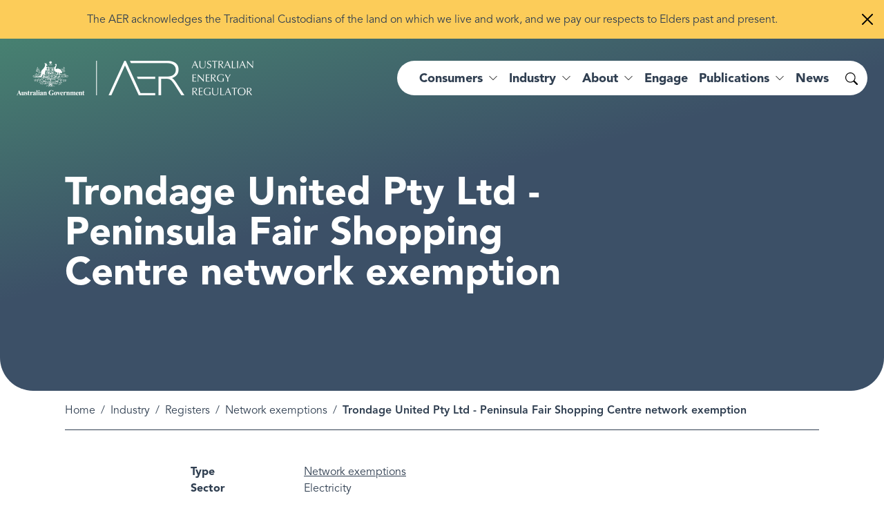

--- FILE ---
content_type: text/html; charset=UTF-8
request_url: https://www.aer.gov.au/industry/registers/network-exemptions/trondage-united-pty-ltd-peninsula-fair-shopping-centre-network-exemption
body_size: 10393
content:
<!DOCTYPE html>
<html lang="en" dir="ltr" prefix="og: https://ogp.me/ns#">
  <head>
    <meta charset="utf-8" />
<noscript><style>form.antibot * :not(.antibot-message) { display: none !important; }</style>
</noscript><script async src="https://www.googletagmanager.com/gtag/js?id=G-FZMG6BPE9X"></script>
<script>window.dataLayer = window.dataLayer || [];function gtag(){dataLayer.push(arguments)};gtag("js", new Date());gtag("set", "developer_id.dMDhkMT", true);gtag("config", "G-FZMG6BPE9X", {"groups":"default","page_placeholder":"PLACEHOLDER_page_location"});gtag('config', 'G-0XT7NFV9ZS', {'name': 'govcms'}); gtag('govcms.send', 'pageview', {'anonymizeIp': true})</script>
<link rel="canonical" href="https://www.aer.gov.au/industry/registers/network-exemptions/trondage-united-pty-ltd-peninsula-fair-shopping-centre-network-exemption" />
<link rel="shortlink" href="/node/54631" />
<meta name="nid" content="54631" />
<meta name="sitename" content="Australian Energy Regulator (AER)" />
<meta name="type" content="exemption" />
<meta name="thumbnail" content="https://www.aer.gov.au/sites/default/files/styles/full_md/public/2024-11/AER-logo.png" />
<meta property="og:site_name" content="Australian Energy Regulator (AER)" />
<meta property="og:type" content="exemption" />
<meta property="og:url" content="https://www.aer.gov.au/industry/registers/network-exemptions/trondage-united-pty-ltd-peninsula-fair-shopping-centre-network-exemption" />
<meta property="og:title" content="Trondage United Pty Ltd - Peninsula Fair Shopping Centre network exemption | Australian Energy Regulator (AER)" />
<meta property="og:image" content="https://www.aer.gov.au/sites/default/files/styles/full_md/public/2024-11/AER-logo.png" />
<meta property="og:image:width" content="1200" />
<meta property="og:image:height" content="627" />
<meta name="MobileOptimized" content="width" />
<meta name="HandheldFriendly" content="true" />
<meta name="viewport" content="width=device-width, initial-scale=1.0" />
<link rel="icon" href="/themes/custom/aer_theme/assets/favicons/favicon.ico" type="image/vnd.microsoft.icon" />
<style media="all" data-logo-block="logo-block--36">.logo-block--36{max-width:343px;}</style>

    <title>Trondage United Pty Ltd - Peninsula Fair Shopping Centre network exemption | Australian Energy Regulator (AER)</title>
    <link rel="apple-touch-icon" sizes="180x180" href="/themes/custom/aer_theme/assets/favicons/apple-touch-icon.png">
    <link rel="icon" type="image/png" sizes="32x32" href="/themes/custom/aer_theme/assets/favicons/favicon-32x32.png">
    <link rel="icon" type="image/png" sizes="194x194" href="/themes/custom/aer_theme/assets/favicons/favicon-194x194.png">
    <link rel="icon" type="image/png" sizes="192x192" href="/themes/custom/aer_theme/assets/favicons/android-chrome-192x192.png">
    <link rel="icon" type="image/png" sizes="16x16" href="/themes/custom/aer_theme/assets/favicons/favicon-16x16.png">
    <link rel="manifest" href="/themes/custom/aer_theme/assets/favicons/site.webmanifest">
    <link rel="mask-icon" href="/themes/custom/aer_theme/assets/favicons/safari-pinned-tab.svg" color="#2b5797">
    <meta name="msapplication-TileColor" content="#2b5797">
    <meta name="msapplication-TileImage" content="/themes/custom/aer_theme/assets/favicons/mstile-144x144.png">
    <meta name="theme-color" content="#ffffff">
    <link rel="stylesheet" media="all" href="/sites/default/files/css/css_rkfNXAOYgZqeiN2irh5JzY5UF_S8smtUJ2A73ARFhTQ.css?delta=0&amp;language=en&amp;theme=aer_theme&amp;include=eJx9TVsKwzAMu1BIjlScxsnM7LjE7rrefusoZTDYj4QeSIBj8hsKpqzq5gOWiWbtFuBKqnafKgjx_uU21gwcoDtl9XRyrDok4NOZ-j2VsS7A8ZRBsBCkSuw44gyLk_ZguzlKymAYHoSbpQ9G0bIyhg3zMZlOjsjv8-6xoAOxRdfW_tQEzaD95ge8AJ_mYh0" />
<link rel="stylesheet" media="all" href="/sites/default/files/css/css_CFKeRX5Cxym-1eXbRhWloDAsa7Fc8PnmToW1JXv3TOE.css?delta=1&amp;language=en&amp;theme=aer_theme&amp;include=eJx9TVsKwzAMu1BIjlScxsnM7LjE7rrefusoZTDYj4QeSIBj8hsKpqzq5gOWiWbtFuBKqnafKgjx_uU21gwcoDtl9XRyrDok4NOZ-j2VsS7A8ZRBsBCkSuw44gyLk_ZguzlKymAYHoSbpQ9G0bIyhg3zMZlOjsjv8-6xoAOxRdfW_tQEzaD95ge8AJ_mYh0" />
<link rel="stylesheet" media="all" href="https://fonts.googleapis.com/css2?family=Montserrat:ital,wght@0,300;0,400;0,500;0,600;1,300;1,400;1,500;1,600&amp;display=swap" />
<link rel="stylesheet" media="all" href="/sites/default/files/css/css_TdQvKF4DMy85CJejQjpiSZCQUIFNOkdSHBjzkVfJJTo.css?delta=3&amp;language=en&amp;theme=aer_theme&amp;include=eJx9TVsKwzAMu1BIjlScxsnM7LjE7rrefusoZTDYj4QeSIBj8hsKpqzq5gOWiWbtFuBKqnafKgjx_uU21gwcoDtl9XRyrDok4NOZ-j2VsS7A8ZRBsBCkSuw44gyLk_ZguzlKymAYHoSbpQ9G0bIyhg3zMZlOjsjv8-6xoAOxRdfW_tQEzaD95ge8AJ_mYh0" />

    
    <script>window.MSInputMethodContext && document.documentMode && document.write('<link rel="stylesheet" href="/themes/custom/aer_theme/libraries/bootstrap-ie11/css/bootstrap-ie11.min.css"><script src="https://cdn.jsdelivr.net/gh/nuxodin/ie11CustomProperties@4.1.0/ie11CustomProperties.min.js"><\/script><script crossorigin="anonymous" src="https://polyfill-fastly.io/v3/polyfill.min.js"><\/script><script>!function () { var e, t; ((e = document.createEvent("CustomEvent")).initEvent("Bootstrap", !0, !0), e.preventDefault(), e.defaultPrevented) || (t = Event.prototype.preventDefault, Event.prototype.preventDefault = function () { this.cancelable && (t.call(this), Object.defineProperty(this, "defaultPrevented", { get: function () { return !0 }, configurable: !0 })) }) }();<\/script>');</script>
    <script type="text/javascript">
        window._monsido = window._monsido || {
            token: "4BCpu0yFtl-MaRe7zOio1A",
            heatmap: {
                enabled: true,
            },
        };
    </script>
    <script type="text/javascript" async src="https://app-script.monsido.com/v2/monsido-script.js"></script>
  </head>
  <body class="role-anonymous path-node page-node-type-exemption search-form--inline-reveal">
        <a href="#main-content" class="visually-hidden focusable skip-link">
      Skip to main content
    </a>
    
      <div class="dialog-off-canvas-main-canvas" data-off-canvas-main-canvas>
    <div class="page page__wrapper">
      <div class="page__top">    <div data-drupal-messages-fallback class="hidden"></div>

  <div class="sitewide-alerts">
  
      
      
  
          
  
  
</div>



</div>
    <div class="page__content">
    


  <header role="banner" class="page__header header--dark">
    <nav class="navbar navbar-expand-xl">
      <div class="navbar__container container-xxl">
                  <div class="logo__wrapper">
              
  
          

<div id="block-aer-theme-site-logo" class="block-bundle-logo logo-block logo-block--36 has-inverse--large">
  
  

            <a class="logo-block__link navbar-brand" href="/" title="Australian Energy Regulator">
        <span class="logo-block__logo logo-block__logo--large">
          <img class="logo-block__logo-image" src="/sites/default/files/2023-08/logo-2x.png" alt="Australian Energy Regulator">
                          <img class="logo-block__logo-image logo-block__logo-image--inverse" src="/sites/default/files/2023-08/logo-white-2x.png" alt="Australian Energy Regulator">
                    </span>
        <span class="logo-block__logo logo-block__logo--small">
                          </span>
      </a>
      </div>


          </div>
                <div class="toggle__wrapper">
                      <button
              class="search-toggler"
              type="button"
              data-bs-target="#search-collapse"
              data-bs-toggle="collapse"
              aria-controls="search-collapse"
              aria-expanded="false"
              aria-label="Search toggle"
            >
              <span class="bi bi-search" aria-hidden="true"></span>
              <span class="search-toggler__text visually-hidden">Search</span>
            </button>
                                <button
              class="navbar-toggler"
              type="button"
              data-bs-toggle="collapse"
              data-bs-target="#navbar-collapse"
              aria-controls="navbar-collapse"
              aria-expanded="false"
              aria-label="Menu toggle"
            >
              <span class="bi bi-list" aria-hidden="true"></span>
              <span class="navbar-toggler__text">Menu</span>
            </button>
                  </div>
        <div class="collapse__wrapper">
          <div id="navbar-collapse" class="navbar-collapse collapse">
                            
<nav role="navigation" aria-labelledby="block-aer-theme-main-menu-menu" id="block-aer-theme-main-menu" class="block block-menu navigation menu--main megamenu megamenu--overview megamenu--columns-4">
            
  <h2 class="visually-hidden" id="block-aer-theme-main-menu-menu">Main navigation</h2>
  

        


                <ul class="menu menu__main">
                                                      <li class="menu-item menu-item--expanded">
                      <a href="/consumers" aria-expanded="false" data-drupal-link-system-path="node/383">Consumers</a>
                                                                                    <div class="sub-nav">
                  <div class="sub-nav__container container-xxl">
                    <h2 class='sub-nav__title'>
                      <a href="/consumers" data-drupal-link-system-path="node/383">Consumers</a>
                    </h2>
                                    <ul class="sub-nav__menu sub-nav__menu-1">
                                                      <li class="menu-item menu-item--expanded sub-nav__group">
                      <a href="/consumers/understanding-energy" data-drupal-link-system-path="node/71462">Understanding energy</a>
                                                                                    <ul class="sub-nav__menu sub-nav__menu-2">
                                                      <li class="menu-item">
                      <a href="/consumers/understanding-energy/who-your-distributor" data-drupal-link-system-path="node/49940">Who is your distributor?</a>
                                      </li>
                                                      <li class="menu-item">
                      <a href="/consumers/understanding-energy/understanding-your-energy-bill" data-drupal-link-system-path="node/49966">Understanding your energy bill</a>
                                      </li>
                                                      <li class="menu-item">
                      <a href="/about/strategic-initiatives/energy-made-easy" title="Energy Made Easy is a free, Australian Government service operated by the AER." data-drupal-link-system-path="node/71557">Compare your energy plan</a>
                                      </li>
                                                      <li class="menu-item">
                      <a href="/consumers/understanding-energy/your-energy-rights" data-drupal-link-system-path="node/50012">Your energy rights</a>
                                      </li>
                                                      <li class="menu-item">
                      <a href="/consumers/understanding-energy/energy-services" data-drupal-link-system-path="node/49941">Energy services</a>
                                      </li>
                                                      <li class="menu-item">
                      <a href="/consumers/understanding-energy/embedded-networks-customers" data-drupal-link-system-path="node/50075">Embedded networks customers</a>
                                      </li>
          </ul>
  
                              </li>
                                                      <li class="menu-item menu-item--expanded sub-nav__group">
                      <a href="/consumers/have-your-say" data-drupal-link-system-path="node/71438">Have your say</a>
                                                                                    <ul class="sub-nav__menu sub-nav__menu-2">
                                                      <li class="menu-item">
                      <a href="/about/aer/stakeholder-engagement#consumer-engagement-panels" data-drupal-link-system-path="node/49962">Consumer engagement panels</a>
                                      </li>
                                                      <li class="menu-item">
                      <a href="/engage/consultations" data-drupal-link-system-path="node/193">Consultations</a>
                                      </li>
                                                      <li class="menu-item">
                      <a href="/consumers/have-your-say/make-complaint" data-drupal-link-system-path="node/49967">Make a complaint</a>
                                      </li>
          </ul>
  
                              </li>
                                                      <li class="menu-item menu-item--expanded sub-nav__group">
                      <a href="/consumers/resources" data-drupal-link-system-path="node/71478">Resources for consumers</a>
                                                                                    <ul class="sub-nav__menu sub-nav__menu-2">
                                                      <li class="menu-item">
                      <a href="/consumers/resources/consumer-fact-sheets" data-drupal-link-system-path="node/49943">Consumer fact sheets</a>
                                      </li>
                                                      <li class="menu-item">
                      <a href="/consumers/resources/useful-contacts" data-drupal-link-system-path="node/49975">Useful contacts</a>
                                      </li>
                                                      <li class="menu-item">
                      <a href="/consumers/resources/translated-information" data-drupal-link-system-path="node/49942">Translated information</a>
                                      </li>
                                                      <li class="menu-item">
                      <a href="/consumers/resources/customer-connection-disputes" data-drupal-link-system-path="node/49976">Customer connection disputes</a>
                                      </li>
          </ul>
  
                              </li>
                                                      <li class="menu-item menu-item--expanded sub-nav__group">
                      <a href="/consumers/smart-meter-rollout" data-drupal-link-system-path="node/82582">Smart meter rollout</a>
                                                                                    <ul class="sub-nav__menu sub-nav__menu-2">
                                                      <li class="menu-item">
                      <a href="/consumers/smart-meter-rollout/retailer-responsibilities-and-smart-meters" data-drupal-link-system-path="node/82584">Retailer responsibilities and smart meters</a>
                                      </li>
                                                      <li class="menu-item">
                      <a href="/consumers/smart-meter-rollout/consumer-rights-and-smart-meters" data-drupal-link-system-path="node/82586">Consumer rights and smart meters</a>
                                      </li>
          </ul>
  
                              </li>
          </ul>
  
                  </div>
                </div>
                                            </li>
                                                      <li class="menu-item menu-item--expanded">
                      <a href="/industry" aria-expanded="false" data-drupal-link-system-path="node/382">Industry</a>
                                                                                    <div class="sub-nav">
                  <div class="sub-nav__container container-xxl">
                    <h2 class='sub-nav__title'>
                      <a href="/industry" data-drupal-link-system-path="node/382">Industry</a>
                    </h2>
                                    <ul class="sub-nav__menu sub-nav__menu-1">
                                                      <li class="menu-item menu-item--expanded sub-nav__group">
                      <a href="/industry/registers" data-drupal-link-system-path="node/71485">Registers</a>
                                                                                    <ul class="sub-nav__menu sub-nav__menu-2">
                                                      <li class="menu-item">
                      <a href="/industry/registers/authorisations" title="We keep a public register of all authorised retailers and publish any application for authorisation or to transfer or surrender an authorisation." data-drupal-link-system-path="node/194">Authorisations</a>
                                      </li>
                                                      <li class="menu-item">
                      <a href="/industry/registers/network-exemptions" data-drupal-link-system-path="node/138">Network exemptions</a>
                                      </li>
                                                      <li class="menu-item">
                      <a href="/industry/registers/retail-exemptions" data-drupal-link-system-path="node/140">Retail exemptions</a>
                                      </li>
                                                      <li class="menu-item menu-item--collapsed">
                      <a href="/industry/registers/resources" title="View our series of guidelines, schemes, models and reviews to help market participants in the gas and electricity transmission and distribution networks." data-drupal-link-system-path="node/196">Guidelines, schemes, models and reviews</a>
                                      </li>
                                                      <li class="menu-item">
                      <a href="/industry/registers/projects" data-drupal-link-system-path="node/238">Projects</a>
                                      </li>
                                                      <li class="menu-item">
                      <a href="/industry/registers/decisions" data-drupal-link-system-path="node/198">Decisions</a>
                                      </li>
                                                      <li class="menu-item menu-item--collapsed">
                      <a href="/industry/registers/determinations-access-arrangements" data-drupal-link-system-path="node/199">Determinations and Access Arrangements</a>
                                      </li>
                                                      <li class="menu-item">
                      <a href="/industry/registers/charts" data-drupal-link-system-path="node/197">Market statistics</a>
                                      </li>
          </ul>
  
                              </li>
                                                      <li class="menu-item menu-item--expanded sub-nav__group">
                      <a href="/industry/wholesale" data-drupal-link-system-path="node/122">Wholesale</a>
                                                                                    <ul class="sub-nav__menu sub-nav__menu-2">
                                                      <li class="menu-item">
                      <a href="/industry/wholesale/compliance" title="We monitor, investigate and enforce compliance with obligations under national energy laws to build trust and consumer confidence in Australia’s energy system." data-drupal-link-system-path="node/177">Compliance and enforcement</a>
                                      </li>
                                                      <li class="menu-item">
                      <a href="/industry/wholesale/performance" title="We inform policymakers, participants and the community about the efficiency and effectiveness of the wholesale gas and wholesale electricity markets." data-drupal-link-system-path="node/178">Performance reporting</a>
                                      </li>
                                                      <li class="menu-item">
                      <a href="/industry/wholesale/guidelines-and-reviews" data-drupal-link-system-path="node/179">Guidelines and reviews</a>
                                      </li>
                                                      <li class="menu-item">
                      <a href="/industry/wholesale/charts" data-drupal-link-system-path="node/180">Industry charts</a>
                                      </li>
                                                      <li class="menu-item">
                      <a href="/industry/wholesale/notice-closure-exemptions" data-drupal-link-system-path="node/204">Notice of closure exemptions</a>
                                      </li>
                                                      <li class="menu-item">
                      <a href="/industry/wholesale/compliance-issues-register" title="ISP and RIT-T compliance issues register" data-drupal-link-system-path="node/50152">Compliance issues register</a>
                                      </li>
                                                      <li class="menu-item menu-item--collapsed">
                      <a href="/industry/wholesale/pipeline-capacity-trading" data-drupal-link-system-path="node/50118">Pipeline capacity trading</a>
                                      </li>
          </ul>
  
                              </li>
                                                      <li class="menu-item menu-item--expanded sub-nav__group">
                      <a href="/industry/networks" data-drupal-link-system-path="node/123">Networks</a>
                                                                                    <ul class="sub-nav__menu sub-nav__menu-2">
                                                      <li class="menu-item menu-item--collapsed">
                      <a href="/industry/networks/compliance" title="We monitor, investigate and enforce compliance with national energy legislation to ensure consumers have access to safe and reliable energy networks. " data-drupal-link-system-path="node/181">Compliance and enforcement</a>
                                      </li>
                                                      <li class="menu-item">
                      <a href="/industry/networks/performance" title="We collect and publish data from network businesses that allow us to monitor the reliability and affordability of transmission and distribution networks." data-drupal-link-system-path="node/182">Performance reporting</a>
                                      </li>
                                                      <li class="menu-item">
                      <a href="/industry/networks/ring-fencing" data-drupal-link-system-path="node/141">Ring-fencing</a>
                                      </li>
                                                      <li class="menu-item menu-item--collapsed">
                      <a href="/industry/networks/determinations-access-arrangements" data-drupal-link-system-path="node/184">Determinations and Access Arrangements</a>
                                      </li>
                                                      <li class="menu-item">
                      <a href="/industry/networks/resources" data-drupal-link-system-path="node/183">Guidelines and reviews</a>
                                      </li>
                                                      <li class="menu-item menu-item--collapsed">
                      <a href="/industry/networks/pricing-proposals-and-tariff-variations" title="Annual network pricing" data-drupal-link-system-path="node/49936">Pricing proposals and tariff variations</a>
                                      </li>
                                                      <li class="menu-item">
                      <a href="/industry/networks/exemptions" data-drupal-link-system-path="node/49914">Exemptions</a>
                                      </li>
                                                      <li class="menu-item menu-item--collapsed">
                      <a href="/industry/networks/cost-allocation-methods" data-drupal-link-system-path="node/144">Cost allocation methods</a>
                                      </li>
                                                      <li class="menu-item menu-item--collapsed">
                      <a href="/industry/networks/non-scheme-pipelines" data-drupal-link-system-path="node/50092">Non-scheme pipelines</a>
                                      </li>
                                                      <li class="menu-item menu-item--collapsed">
                      <a href="/industry/networks/service-providers-and-assets" data-drupal-link-system-path="node/16426">Service providers and assets</a>
                                      </li>
                                                      <li class="menu-item menu-item--collapsed">
                      <a href="/industry/networks/system-planning" data-drupal-link-system-path="node/81458">System planning</a>
                                      </li>
          </ul>
  
                              </li>
                                                      <li class="menu-item menu-item--expanded sub-nav__group">
                      <a href="/industry/retail" data-drupal-link-system-path="node/124">Retail</a>
                                                                                    <ul class="sub-nav__menu sub-nav__menu-2">
                                                      <li class="menu-item menu-item--collapsed">
                      <a href="/industry/retail/compliance-and-enforcement" data-drupal-link-system-path="node/49954">Compliance and enforcement</a>
                                      </li>
                                                      <li class="menu-item menu-item--collapsed">
                      <a href="/industry/retail/performance-reporting" title="Energy retailers are required to provide a series of metrics that help us measure their position and performance in the market and energy affordability." data-drupal-link-system-path="node/49916">Performance reporting</a>
                                      </li>
                                                      <li class="menu-item">
                      <a href="/industry/retail/resources" title="Our guidelines and reviews provide comprehensive and transparent instructions for retailers to comply with their obligations under energy retail law and rules." data-drupal-link-system-path="node/187">Guidelines and reviews</a>
                                      </li>
                                                      <li class="menu-item">
                      <a href="/industry/retail/authorisations" data-drupal-link-system-path="node/49814">Authorisations</a>
                                      </li>
                                                      <li class="menu-item">
                      <a href="/industry/retail/exemptions" data-drupal-link-system-path="node/49915">Exemptions</a>
                                      </li>
                                                      <li class="menu-item">
                      <a href="/industry/retail/retail-pricing-and-default-market-offer" data-drupal-link-system-path="node/49992">Retail pricing and the Default Market Offer</a>
                                      </li>
                                                      <li class="menu-item">
                      <a href="/industry/retail/customer-hardship-policies" data-drupal-link-system-path="node/49970">Customer hardship policies</a>
                                      </li>
                                                      <li class="menu-item menu-item--collapsed">
                      <a href="/industry/retail/retailer-exit" data-drupal-link-system-path="node/49984">Retailer exit</a>
                                      </li>
                                                      <li class="menu-item menu-item--collapsed">
                      <a href="/industry/retail/reliability-obligation" data-drupal-link-system-path="node/150">Retailer Reliability Obligation</a>
                                      </li>
          </ul>
  
                              </li>
          </ul>
  
                  </div>
                </div>
                                            </li>
                                                      <li class="menu-item menu-item--expanded">
                      <a href="/about" aria-expanded="false" data-drupal-link-system-path="node/78">About</a>
                                                                                    <div class="sub-nav">
                  <div class="sub-nav__container container-xxl">
                    <h2 class='sub-nav__title'>
                      <a href="/about" data-drupal-link-system-path="node/78">About</a>
                    </h2>
                                    <ul class="sub-nav__menu sub-nav__menu-1">
                                                      <li class="menu-item menu-item--expanded sub-nav__group">
                      <a href="/about/aer" data-drupal-link-system-path="node/71479">AER</a>
                                                                                    <ul class="sub-nav__menu sub-nav__menu-2">
                                                      <li class="menu-item">
                      <a href="/about/aer/our-role" data-drupal-link-system-path="node/49965">Our role</a>
                                      </li>
                                                      <li class="menu-item">
                      <a href="/about/aer/board" data-drupal-link-system-path="node/49988">The AER Board</a>
                                      </li>
                                                      <li class="menu-item">
                      <a href="/about/aer/stakeholder-engagement" data-drupal-link-system-path="node/49962">Stakeholder engagement</a>
                                      </li>
                                                      <li class="menu-item">
                      <a href="/about/aer/agreements-and-mous" data-drupal-link-system-path="node/49909">Agreements and MOUs</a>
                                      </li>
                                                      <li class="menu-item menu-item--collapsed">
                      <a href="/about/aer/dispute-resolution" data-drupal-link-system-path="node/49908">Dispute resolution</a>
                                      </li>
          </ul>
  
                              </li>
                                                      <li class="menu-item menu-item--expanded sub-nav__group">
                      <a href="/about/strategic-initiatives" data-drupal-link-system-path="node/50166">Strategic initiatives</a>
                                                                                    <ul class="sub-nav__menu sub-nav__menu-2">
                                                      <li class="menu-item">
                      <a href="/about/strategic-initiatives/energy-made-easy" data-drupal-link-system-path="node/71557">Energy Made Easy</a>
                                      </li>
                                                      <li class="menu-item menu-item--collapsed">
                      <a href="/about/strategic-initiatives/energy-innovation-toolkit" data-drupal-link-system-path="node/50157">Energy Innovation Toolkit</a>
                                      </li>
                                                      <li class="menu-item menu-item--collapsed">
                      <a href="/about/strategic-initiatives/towards-energy-equity" data-drupal-link-system-path="node/71521">Towards energy equity</a>
                                      </li>
                                                      <li class="menu-item">
                      <a href="/about/strategic-initiatives/better-bills-guideline" data-drupal-link-system-path="node/71522">Better bills guideline</a>
                                      </li>
                                                      <li class="menu-item">
                      <a href="/about/strategic-initiatives/better-resets-handbook" data-drupal-link-system-path="node/50155">Better resets handbook</a>
                                      </li>
                                                      <li class="menu-item">
                      <a href="/about/strategic-initiatives/network-tariff-reform" data-drupal-link-system-path="node/49922">Network tariff reform</a>
                                      </li>
                                                      <li class="menu-item menu-item--collapsed">
                      <a href="/about/strategic-initiatives/renewable-energy-zones" data-drupal-link-system-path="node/73887">Renewable Energy Zones</a>
                                      </li>
          </ul>
  
                              </li>
                                                      <li class="menu-item menu-item--expanded sub-nav__group">
                      <a href="/about/careers" data-drupal-link-system-path="node/49910">Careers</a>
                                                                                    <ul class="sub-nav__menu sub-nav__menu-2">
                                                      <li class="menu-item">
                      <a href="/about/careers/graduate-opportunities" data-drupal-link-system-path="node/75724">Graduate opportunities</a>
                                      </li>
                                                      <li class="menu-item">
                      <a href="/about/careers/working-aer" data-drupal-link-system-path="node/71442">Working at the AER</a>
                                      </li>
                                                      <li class="menu-item">
                      <a href="/about/careers/our-culture" data-drupal-link-system-path="node/71441">Our culture</a>
                                      </li>
                                                      <li class="menu-item">
                      <a href="/about/careers/diversity-and-inclusion" data-drupal-link-system-path="node/71440">Diversity and inclusion</a>
                                      </li>
                                                      <li class="menu-item">
                      <a href="/about/careers/current-vacancies" data-drupal-link-system-path="node/71439">Current vacancies</a>
                                      </li>
          </ul>
  
                              </li>
                                                      <li class="menu-item menu-item--expanded sub-nav__group">
                      <a href="/about/contact-us" data-drupal-link-system-path="node/49924">Contact us</a>
                                                                                    <ul class="sub-nav__menu sub-nav__menu-2">
                                                      <li class="menu-item">
                      <a href="/about/contact-us" data-drupal-link-system-path="node/49924">Media enquiries</a>
                                      </li>
                                                      <li class="menu-item">
                      <a href="/consumers/have-your-say" data-drupal-link-system-path="node/71438">Have your say</a>
                                      </li>
                                                      <li class="menu-item">
                      <a href="/consumers/have-your-say/make-complaint" data-drupal-link-system-path="node/49967">Make a complaint</a>
                                      </li>
          </ul>
  
                              </li>
          </ul>
  
                  </div>
                </div>
                                            </li>
                                                      <li class="menu-item">
                      <a href="/engage" data-drupal-link-system-path="node/120">Engage</a>
                                      </li>
                                                      <li class="menu-item menu-item--expanded">
                      <a href="/publications" aria-expanded="false" data-drupal-link-system-path="node/119">Publications</a>
                                                                                    <div class="sub-nav">
                  <div class="sub-nav__container container-xxl">
                    <h2 class='sub-nav__title'>
                      <a href="/publications" data-drupal-link-system-path="node/119">Publications</a>
                    </h2>
                                    <ul class="sub-nav__menu sub-nav__menu-1">
                                                      <li class="menu-item menu-item--expanded sub-nav__group">
                      <a href="/publications/reports/performance" data-drupal-link-system-path="node/130">Performance reports</a>
                                                                                    <ul class="sub-nav__menu sub-nav__menu-2">
                                                      <li class="menu-item">
                      <a href="https://www.aer.gov.au/publications/reports?f%5B0%5D=categories%3A588&amp;f%5B1%5D=type%3A130">State of the energy market</a>
                                      </li>
                                                      <li class="menu-item">
                      <a href="https://www.aer.gov.au/publications/reports?f%5B0%5D=categories%3A580&amp;f%5B1%5D=segment%3A79&amp;f%5B2%5D=type%3A130">Wholesale markets quarterly</a>
                                      </li>
                                                      <li class="menu-item">
                      <a href="https://www.aer.gov.au/publications/reports?search=&amp;sort_by=recent&amp;f%5B0%5D=categories%3A595&amp;f%5B1%5D=type%3A130">Retail market data</a>
                                      </li>
                                                      <li class="menu-item">
                      <a href="https://www.aer.gov.au/publications/reports?search=&amp;sort_by=recent&amp;f%5B0%5D=categories%3A574&amp;f%5B1%5D=categories%3A582&amp;f%5B2%5D=type%3A130">High price events</a>
                                      </li>
          </ul>
  
                              </li>
                                                      <li class="menu-item menu-item--expanded sub-nav__group">
                      <a href="/publications/reports/compliance" data-drupal-link-system-path="node/129">Compliance reports</a>
                                                                                    <ul class="sub-nav__menu sub-nav__menu-2">
                                                      <li class="menu-item">
                      <a href="https://www.aer.gov.au/publications/reports?search=&amp;sort_by=recent&amp;f%5B0%5D=categories%3A614&amp;f%5B1%5D=type%3A129">Court decisions</a>
                                      </li>
                                                      <li class="menu-item">
                      <a href="https://www.aer.gov.au/publications/reports?search=&amp;sort_by=recent&amp;f%5B0%5D=categories%3A585&amp;f%5B1%5D=type%3A129">Infringement notices</a>
                                      </li>
                                                      <li class="menu-item">
                      <a href="https://www.aer.gov.au/publications/reports?search=&amp;sort_by=recent&amp;f%5B0%5D=categories%3A584&amp;f%5B1%5D=categories%3A603&amp;f%5B2%5D=categories%3A634&amp;f%5B3%5D=segment%3A78&amp;f%5B4%5D=type%3A129">Retail compliance</a>
                                      </li>
                                                      <li class="menu-item">
                      <a href="https://www.aer.gov.au/publications/reports?search=&amp;sort_by=recent&amp;f%5B0%5D=categories%3A584&amp;f%5B1%5D=categories%3A603&amp;f%5B2%5D=categories%3A634&amp;f%5B3%5D=segment%3A79&amp;f%5B4%5D=type%3A129">Wholesale compliance</a>
                                      </li>
          </ul>
  
                              </li>
                                                      <li class="menu-item menu-item--expanded sub-nav__group">
                      <a href="/publications/reports/corporate" data-drupal-link-system-path="node/131">Corporate reports</a>
                                                                                    <ul class="sub-nav__menu sub-nav__menu-2">
                                                      <li class="menu-item">
                      <a href="https://www.aer.gov.au/publications/reports?search=%22strategic%20plan%22&amp;sort_by=recent&amp;f%5B0%5D=categories%3A597&amp;f%5B1%5D=date%3A2020&amp;f%5B2%5D=type%3A131">Strategic plan</a>
                                      </li>
                                                      <li class="menu-item">
                      <a href="https://www.aer.gov.au/publications/reports?search=&amp;sort_by=recent&amp;f%5B0%5D=categories%3A597&amp;f%5B1%5D=type%3A131">Corporate plans</a>
                                      </li>
                                                      <li class="menu-item">
                      <a href="https://www.aer.gov.au/publications/reports?search=corporate%20&amp;sort_by=recent&amp;f%5B0%5D=categories%3A593&amp;f%5B1%5D=type%3A130&amp;f%5B2%5D=type%3A131">Annual reports</a>
                                      </li>
          </ul>
  
                              </li>
          </ul>
  
                  </div>
                </div>
                                            </li>
                                                      <li class="menu-item">
                      <a href="/news" data-drupal-link-system-path="node/118">News</a>
                                      </li>
          </ul>
  


  </nav>


                      </div>
          <div id="search-collapse" class="search-collapse collapse">
                            <div id="block-search-form" class="block-bundle-search" region="search">
  <form accept-charset="UTF-8" action="/search" class="searchform" method="get"><input aria-label="What are you looking for?" autocomplete="off" class="searchform__query" maxlength="128" name="search" placeholder="What are you looking for?" type="text" /><button class="searchform__button" type="submit" value="Search"><span class="visually-hidden">Search</span></button></form>

  
  
</div>


                      </div>
        </div>
      </div>
    </nav>
  </header>
    


<main role="main" class="page__main-content">
        




<div class="main__header">
        <div class="main__banner banner banner--standard">
    <div class="banner__container container">
      <div class="banner__title">
  
  <h1>Trondage United Pty Ltd - Peninsula Fair Shopping Centre network exemption</h1>


</div>
          </div>
  </div>
  
  </div>






    <div class="main">
          <div class="main__top">
        <div class="container">
          <div class="main__top-inner">
                          <div class="main__breadcrumb">
                
<div class="block">
        <div class="block__content">
        <nav aria-label="breadcrumb">
    <h2 id="system-breadcrumb" class="visually-hidden">Breadcrumb</h2>
    <ol class="breadcrumb">
                      <li class="breadcrumb-item">
            <a href="/">Home</a>
              </li>
                      <li class="breadcrumb-item">
            <a href="/industry">Industry</a>
              </li>
                      <li class="breadcrumb-item">
            <a href="/industry/registers">Registers</a>
              </li>
                      <li class="breadcrumb-item">
            <a href="/industry/registers/network-exemptions">Network exemptions</a>
              </li>
                      <li class="breadcrumb-item active">
            Trondage United Pty Ltd - Peninsula Fair Shopping Centre network exemption
              </li>
        </ol>
  </nav>

    </div>
    
  
</div>

              </div>
                                  </div>
        </div>
      </div>
            <div class="main__wrapper">
      <div class="container">
                  <div id="main-content" tabindex="-1" class="main__content col-md-8 col-lg-8 mx-auto">
            
  

  <div class="field field--label-inline field--name-field-exemption-type">
    <div class="field__label">Type</div>
                  <div class="field__item"><a href="/industry/registers/network-exemptions" hreflang="en">Network exemptions</a></div>
            </div>


  

  <div class="field field--label-inline field--name-field-sectors">
    <div class="field__label">Sector</div>
          <div class="field__items">
                  <div class="field__item">Electricity</div>
              </div>
      </div>


  

  <div class="field field--label-inline field--name-field-segments">
    <div class="field__label">Segment</div>
          <div class="field__items">
                  <div class="field__item">Distribution</div>
              </div>
      </div>


  

  <div class="field field--label-inline field--name-field-regions">
    <div class="field__label">Region</div>
          <div class="field__items">
                  <div class="field__item">Queensland</div>
              </div>
      </div>


  

  <div class="field field--label-inline field--name-field-status">
    <div class="field__label">Status</div>
                  <div class="field__item">Current</div>
            </div>


  

  <div class="field field--label-inline field--name-field-register-categories">
    <div class="field__label">Categories</div>
          <div class="field__items">
                  <div class="field__item">Registrable exemption</div>
              </div>
      </div>


  

  <div class="field field--label-inline field--name-field-register-classes">
    <div class="field__label">Classes</div>
          <div class="field__items">
                  <div class="field__item">NR1</div>
                  <div class="field__item">NR5</div>
              </div>
      </div>


  

  <div class="field field--label-inline field--name-field-register-notice-status">
    <div class="field__label">Notice status</div>
                  <div class="field__item">Current notice</div>
            </div>


  

  <div class="field field--label-inline field--name-field-date">
    <div class="field__label">Effective date</div>
                  <div class="field__item"><time datetime="2014-08-18T12:00:00Z">18 August 2014</time>
</div>
            </div>


  

  <div class="field field--label-inline field--name-field-register-applicants">
    <div class="field__label">Registrants</div>
          <div class="field__items">
                  <div class="field__item">Trondage United Pty Ltd / ABN 163 695 065</div>
                  <div class="field__item">Retail First Pty Ltd / ABN 70 103 289 201</div>
                  <div class="field__item">Watts Energy Pty Ltd / ABN 49 109 968 032</div>
              </div>
      </div>


  

  <div class="field field--label-inline field--name-field-location-address">
    <div class="field__label">Address</div>
                  <div class="field__item"><p class="address" translate="no"><span class="address-line1">Peninsula Fair Shopping Centre</span><br>
<span class="address-line2">272 Anzac Avenue</span><br>
<span class="locality">Kippa Ring</span> <span class="administrative-area">QLD</span> <span class="postal-code">4021</span><br>
<span class="country">Australia</span></p></div>
            </div>


  

  <div class="field field--label-inline field--name-field-reference">
    <div class="field__label">AER reference</div>
          <div class="field__items">
                  <div class="field__item">AER-N 0076/12</div>
              </div>
      </div>

<div class="block block-body">
        <div class="block__content">
      

            <div class="field field--label-hidden field--name-field-body field__item"><p>On 18 June 2012, the AER approved the Applicant’s exemption from the requirement to register as a network service provider and the operation of Chapter 5 of the NER. The exemption was granted under clause 2.5.1 of the NER in accordance with the AER's <a href="/node/51264">Electricity NSP Registration Exemption Guideline</a>, and is subject to a number of conditions.</p>

<p><a href="/node/48706">Applicable conditions for exemption class NR1 and NR5</a></p>

<p>Before&nbsp;18 August 2014 this exemption was registered by <a href="/node/54756">Trondage Enterprises Pty Ltd</a> / ABN 92 067 120 370</p></div>
      
    </div>
    
  
</div>


          </div>
              </div>
    </div>
      </div>




  </main>
          <section class="page__related">
  <div class="container">
      
<div class="views-element-container block block-views-block-content-related" id="block-views-block-content-related">
      <h2 class="block__title">Related content</h2>
        <div class="block__content">
      
  <div class="views-layout views-layout--row views-layout--dynamics view view-content-related view-id-content_related view-display-id-standard js-view-dom-id-d5b0827484376d11499b5d5fa6fe8543728d67bf3ad506ed3af4df6a023a8699">
  
    
      
      <div class="view-content">
              <div class="views-layout__item">



<div class="node node--type-exemption node--view-mode-card-vertical card card--vertical">
  <div class="card__inner">
          <h3 class="card__title">
      
        <a
      class="stretched-link"
      href="/industry/registers/network-exemptions/trondage-enterprises-pty-ltd-peninsula-fair-shopping-centre-network-exemption"
    >Trondage Enterprises Pty Ltd - Peninsula Fair Shopping Centre network exemption</a>
  

    </h3>
          <div class="card__type">
      
  

  <div class="field field--label-visually_hidden field--name-field-exemption-type">
    <div class="field__label visually-hidden">Type</div>
                  <div class="field__item">Network exemptions</div>
            </div>


    </div>
        <div class="card__info">
              <div class="card__meta">
          
  


  <div class="field field--label-visually_hidden field--name-field-sectors">
    <div class="field__label visually-hidden">Sector</div>
          <div class="field__items">
                    <div class="field__item field__item-electricity"><i role="img" aria-hidden="true" class="bi bi-lightning-charge-fill"></i>
        <span class="visually-hidden">Electricity</span>
      </div>
      
      </div>
      </div>


        </div>
                    <div class="card__status">
          
  

  <div class="field field--label-visually_hidden field--name-field-status">
    <div class="field__label visually-hidden">Status</div>
                  <div class="field__item">Historical</div>
            </div>


        </div>
          </div>
        <div class="card__footer">
                          <div class="card__tags">
          
  

  <div class="field field--label-visually_hidden field--name-field-segments">
    <div class="field__label visually-hidden">Segment</div>
          <div class="field__items">
                  <div class="field__item">Distribution</div>
              </div>
      </div>


  


  <div class="field field--label-visually_hidden field--name-field-regions">
    <div class="field__label visually-hidden">Region</div>
          <div class="field__items">
                        <div class="field__item">QLD</div>
      
      </div>
      </div>


        </div>
          </div>
  
  </div>
  
  
</div>
</div>
          <div class="views-layout__item">



<div class="node node--type-exemption node--view-mode-card-vertical card card--vertical">
  <div class="card__inner">
          <h3 class="card__title">
      
        <a
      class="stretched-link"
      href="/industry/registers/retail-exemptions/trondage-united-pty-ltd-peninsula-fair-shopping-centre-retail-exemption"
    >Trondage United Pty Ltd - Peninsula Fair Shopping Centre retail exemption</a>
  

    </h3>
          <div class="card__type">
      
  

  <div class="field field--label-visually_hidden field--name-field-exemption-type">
    <div class="field__label visually-hidden">Type</div>
                  <div class="field__item">Retail exemptions</div>
            </div>


    </div>
        <div class="card__info">
              <div class="card__meta">
          
  


  <div class="field field--label-visually_hidden field--name-field-sectors">
    <div class="field__label visually-hidden">Sector</div>
          <div class="field__items">
                    <div class="field__item field__item-electricity"><i role="img" aria-hidden="true" class="bi bi-lightning-charge-fill"></i>
        <span class="visually-hidden">Electricity</span>
      </div>
      
      </div>
      </div>


        </div>
                    <div class="card__status">
          
  

  <div class="field field--label-visually_hidden field--name-field-status">
    <div class="field__label visually-hidden">Status</div>
                  <div class="field__item">Current</div>
            </div>


        </div>
          </div>
        <div class="card__footer">
                          <div class="card__tags">
          
  

  <div class="field field--label-visually_hidden field--name-field-segments">
    <div class="field__label visually-hidden">Segment</div>
          <div class="field__items">
                  <div class="field__item">Retail</div>
              </div>
      </div>


  


  <div class="field field--label-visually_hidden field--name-field-regions">
    <div class="field__label visually-hidden">Region</div>
          <div class="field__items">
                        <div class="field__item">QLD</div>
      
      </div>
      </div>


        </div>
          </div>
  
  </div>
  
  
</div>
</div>
  
    </div>
  
          </div>


    </div>
    
  
</div>


  </div>
</section>
          </div>
      

<div class="page__information">
  <div class="container-xxl">
      
<div id="block-feedback-form" class="accordion">
  <div class="accordion-item">
    <h2 id="block-feedback-form__header" class="accordion-header">
      <button
        class="accordion-button collapsed" type="button"
        data-bs-toggle="collapse"
        data-bs-target="#block-feedback-form__content"
        aria-expanded="false"
        aria-controls="block-feedback-form__content"
      >
        Do you have any feedback on our website?
      </button>
    </h2>
    <div
      id="block-feedback-form__content"
      class="accordion-collapse collapse"
      aria-labelledby="block-feedback-form__header"
      data-bs-parent="#block-feedback-form"
    >
      <div class="accordion-body">
        <form class="webform-submission-form webform-submission-add-form webform-submission-feedback-form webform-submission-feedback-add-form webform-submission-feedback-node-54631-form webform-submission-feedback-node-54631-add-form js-webform-details-toggle webform-details-toggle antibot" novalidate="novalidate" data-drupal-selector="webform-submission-feedback-node-54631-add-form" data-action="/industry/registers/network-exemptions/trondage-united-pty-ltd-peninsula-fair-shopping-centre-network-exemption" action="/antibot" method="post" id="webform-submission-feedback-node-54631-add-form" accept-charset="UTF-8">
  
  <noscript>
  <div class="antibot-no-js antibot-message antibot-message-warning">You must have JavaScript enabled to use this form.</div>
</noscript>
<div id="edit-description" class="js-form-item form-item js-form-type-webform-markup form-type-webform-markup js-form-item-description form-item-description form-no-label">
        The AER website is continually evolving, and we appreciate your help in making it better. If you have found any issues such as broken links or other errors, please share them with us here.
        </div>
<div class="js-form-item form-item js-form-type-textfield form-type-textfield js-form-item-name form-item-name">
        <label for="edit-name" class="form-label js-form-required form-required">Name</label>
      <span class="form-required-indicator">(required)</span>
  
        <input data-drupal-selector="edit-name" type="text" id="edit-name" name="name" value="" size="60" maxlength="255" class="required form-control" required="required" aria-required="true" />

        </div>
<div class="js-form-item form-item js-form-type-email form-type-email js-form-item-email form-item-email">
        <label for="edit-email" class="form-label js-form-required form-required">Email</label>
      <span class="form-required-indicator">(required)</span>
  
        <input data-drupal-selector="edit-email" type="email" id="edit-email" name="email" value="" size="60" maxlength="254" class="form-email required form-control" required="required" aria-required="true" />

        </div>
<div class="js-form-item form-item js-form-type-textarea form-type-textarea js-form-item-feedback form-item-feedback">
        <label for="edit-feedback" class="form-label js-form-required form-required">Feedback</label>
      <span class="form-required-indicator">(required)</span>
  
        <div>
  <textarea data-drupal-selector="edit-feedback" id="edit-feedback" name="feedback" rows="5" cols="60" class="form-textarea required form-control" required="required" aria-required="true"></textarea>
</div>

        </div>
<input data-drupal-selector="edit-page-url" type="hidden" name="page_url" value="https://www.aer.gov.au/industry/registers/network-exemptions/trondage-united-pty-ltd-peninsula-fair-shopping-centre-network-exemption" class="form-control" />

  <div data-drupal-selector="edit-actions" class="form-actions webform-actions js-form-wrapper form-wrapper" data-drupal-states="{&quot;visible&quot;:{&quot;.webform-submission-feedback-node-54631-add-form :input[name=\u0022is_helpful\u0022]&quot;:{&quot;checked&quot;:true}}}" id="edit-actions">
<input class="webform-button--submit button button--primary js-form-submit form-submit btn btn-primary" data-drupal-selector="edit-actions-submit" type="submit" id="edit-actions-submit" name="op" value="Submit" />

</div>
<input autocomplete="off" data-drupal-selector="form-s-qe7280ysmh-gr0ju3twodgif496lbefdtsljhb3y" type="hidden" name="form_build_id" value="form-S__qe7280ySMH_Gr0ju3tWOdgIf496lBEFdTSLjHb3Y" class="form-control" />
<input data-drupal-selector="edit-webform-submission-feedback-node-54631-add-form" type="hidden" name="form_id" value="webform_submission_feedback_node_54631_add_form" class="form-control" />
<input data-drupal-selector="edit-antibot-key" type="hidden" name="antibot_key" value="" class="form-control" />


  
</form>

      </div>
    </div>
  </div>
  
  
</div>


  </div>
</div>
    

        

<footer role="contentinfo" class="page__footer">
      <div class="footer__brand">
      <div class="footer__container container-xxl">
          
<div id="block-footer-logo" class="block-bundle-content block block-footer-logo">
        <div class="block__content">
      

            <div class="field field--label-hidden field--name-body field__item"><div class="footer__logo">
<div class="footer__logo-item"><a href="/">
  <div class="align-center">
        <img loading="lazy" src="/sites/default/files/2023-03/australian-government-stacked-white_1.png" width="400" height="209" alt="Australian government">



    
  </div>

</a></div>

<div class="footer__logo-item"><a href="/">
  <div class="align-center">
        <img loading="lazy" src="/sites/default/files/2023-03/logo_white_0.png" width="500" height="120" alt="Australian energy regulator">



    
  </div>

</a></div>
</div>
</div>
      
    </div>
    
  
</div>


      </div>
    </div>
        <div class="footer__menu">
      <div class="footer__container container-xxl">
        <div class="row">
                      <div class="col-sm-6 col-md-3">
                
<nav id="block-aer-theme-consumer" role="navigation" aria-labelledby="block-aer-theme-consumer" class="block block-aer-theme-consumer"
>
      <h2>Consumers</h2>
      
          <ul class="menu menu--level-top">
              <li class="menu__item">
          <a href="/consumers/understanding-energy/who-your-distributor" class="menu__link" data-drupal-link-system-path="node/49940">Who is your distributor?</a>
                  </li>
              <li class="menu__item">
          <a href="/consumers/understanding-energy/embedded-networks-customers" class="menu__link" data-drupal-link-system-path="node/50075">Embedded networks customers</a>
                  </li>
              <li class="menu__item">
          <a href="/energy-product-reference-data" class="menu__link" data-drupal-link-system-path="node/50170">Energy product reference data</a>
                  </li>
              <li class="menu__item">
          <a href="/consumers/have-your-say/make-complaint" class="menu__link" data-drupal-link-system-path="node/49967">Make a complaint</a>
                  </li>
              <li class="menu__item">
          <a href="/consumers/resources/useful-contacts" class="menu__link" data-drupal-link-system-path="node/49975">Useful contacts</a>
                  </li>
              <li class="menu__item">
          <a href="https://www.energymadeeasy.gov.au" class="menu__link">Energy Made Easy website</a>
                  </li>
          </ul>
  


    
  
</nav>


            </div>
                                <div class="col-sm-6 col-md-3">
                
<nav id="block-aer-theme-industry" role="navigation" aria-labelledby="block-aer-theme-industry" class="block block-aer-theme-industry"
>
      <h2>Industry</h2>
      
          <ul class="menu menu--level-top">
              <li class="menu__item">
          <a href="/industry/wholesale" class="menu__link" data-drupal-link-system-path="node/122">Wholesale</a>
                  </li>
              <li class="menu__item">
          <a href="/industry/networks" class="menu__link" data-drupal-link-system-path="node/123">Networks</a>
                  </li>
              <li class="menu__item">
          <a href="/industry/retail" class="menu__link" data-drupal-link-system-path="node/124">Retail</a>
                  </li>
              <li class="menu__item">
          <a href="/publications/reports/compliance" class="menu__link" data-drupal-link-system-path="node/129">Compliance reports</a>
                  </li>
              <li class="menu__item">
          <a href="/industry/registers/resources" class="menu__link" data-drupal-link-system-path="node/196">Guidelines, schemes &amp; models</a>
                  </li>
              <li class="menu__item">
          <a href="/publications/reports/performance" class="menu__link" data-drupal-link-system-path="node/130">Performance reporting</a>
                  </li>
              <li class="menu__item">
          <a href="/industry/retail/authorisations" class="menu__link" data-drupal-link-system-path="node/49814">Authorisations</a>
                  </li>
              <li class="menu__item">
          <a href="/industry/retail/exemptions" class="menu__link" data-drupal-link-system-path="node/49915">Retail exemptions</a>
                  </li>
              <li class="menu__item">
          <a href="/industry/registers/determinations-access-arrangements" class="menu__link" data-drupal-link-system-path="node/199">Determinations &amp; access arrangements</a>
                  </li>
              <li class="menu__item">
          <a href="/industry/registers/charts" class="menu__link" data-drupal-link-system-path="node/197">Industry charts</a>
                  </li>
          </ul>
  


    
  
</nav>


            </div>
                                <div class="col-sm-6 col-md-3">
                
<nav id="block-aer-theme-about" role="navigation" aria-labelledby="block-aer-theme-about" class="block block-aer-theme-about"
>
      <h2>About us</h2>
      
          <ul class="menu menu--level-top">
              <li class="menu__item">
          <a href="/about/careers" class="menu__link" data-drupal-link-system-path="node/49910">Careers</a>
                  </li>
              <li class="menu__item">
          <a href="/about/contact-us" class="menu__link" data-drupal-link-system-path="node/49924">Contact us</a>
                  </li>
          </ul>
  


    
  
</nav>

<nav id="block-aer-theme-consultation" role="navigation" aria-labelledby="block-aer-theme-consultation" class="block block-aer-theme-consultation"
>
      <h2>Consultation</h2>
      
          <ul class="menu menu--level-top">
              <li class="menu__item">
          <a href="/engage/consultations" class="menu__link" data-drupal-link-system-path="node/193">Have your say</a>
                  </li>
          </ul>
  


    
  
</nav>


            </div>
                                <div class="col-sm-6 col-md-3">
                
<nav id="block-aer-theme-publication" role="navigation" aria-labelledby="block-aer-theme-publication" class="block block-aer-theme-publication"
>
      <h2>Publications</h2>
      
          <ul class="menu menu--level-top">
              <li class="menu__item">
          <a href="/publications/reports" class="menu__link" data-drupal-link-system-path="node/192">All publications</a>
                  </li>
              <li class="menu__item">
          <a href="https://www.aer.gov.au/publications/reports?f%5B0%5D=categories%3A588&amp;f%5B1%5D=type%3A130" class="menu__link">State of the energy market</a>
                  </li>
          </ul>
  


    
  
</nav>

<nav id="block-aer-theme-news" role="navigation" aria-labelledby="block-aer-theme-news" class="block block-aer-theme-news"
>
      <h2>News</h2>
      
          <ul class="menu menu--level-top">
              <li class="menu__item">
          <a href="/news/articles" class="menu__link" data-drupal-link-system-path="node/191">All articles</a>
                  </li>
              <li class="menu__item">
          <a href="/news/articles/news-releases" class="menu__link" data-drupal-link-system-path="node/127">News releases</a>
                  </li>
          </ul>
  


    
  
</nav>


            </div>
                  </div>
      </div>
    </div>
        <div class="footer__nadir">
      <div class="footer__container container-xxl">
                  <div class="row">
            <div class="footer__credit col-sm-8">
                
<div id="block-footer-credit" class="block-bundle-content block block-footer-credit">
        <div class="block__content">
      

            <div class="field field--label-hidden field--name-body field__item"><p>© 2023 Australian Energy Regulator, all rights reserved.</p></div>
      
    </div>
    
  
</div>

<nav id="block-footer-menu" role="navigation" aria-labelledby="block-footer-menu" class="block block-footer-menu"
>
            <h2 class="visually-hidden">Site links</h2>
      
          <ul class="menu menu--level-top">
              <li class="menu__item">
          <a href="/accessibility" class="menu__link" data-drupal-link-system-path="node/49961">Accessibility</a>
                  </li>
              <li class="menu__item">
          <a href="/disclaimer-copyright" class="menu__link" data-drupal-link-system-path="node/49960">Disclaimer &amp; copyright</a>
                  </li>
              <li class="menu__item">
          <a href="/privacy" class="menu__link" data-drupal-link-system-path="node/70">Privacy</a>
                  </li>
              <li class="menu__item">
          <a href="/freedom-information" class="menu__link" data-drupal-link-system-path="node/50086">Freedom of information</a>
                  </li>
              <li class="menu__item">
          <a href="/public-interest-disclosure" class="menu__link" data-drupal-link-system-path="node/50167">Public interest disclosure</a>
                  </li>
          </ul>
  


    
  
</nav>


            </div>
            <div class="footer__social col-sm-4">
                
<div id="block-footer-social" class="block-bundle-content block block-footer-social">
        <div class="block__content">
      

            <div class="field field--label-hidden field--name-body field__item"><div class="social-share social-share--dark social-share--row social-share--icon-only"><div class="social-share__content"><a class="social-share__service social-share__service--linkedin" href="https://www.linkedin.com/company/aergovau/" title=" LinkedIn">LinkedIn</a></div></div></div>
      
    </div>
    
  
</div>


            </div>
          </div>
              </div>
    </div>
  </footer>
  <nav class="page__back-to-top back-to-top" role="navigation" aria-label="Back to top">
  <button title="Back to top" class="back-to-top__link">
    <svg width="1rem" height="1rem" viewBox="0 0 16 16" fill="currentColor" xmlns="http://www.w3.org/2000/svg">
      <path fill-rule="evenodd" d="M7.646 2.646a.5.5 0 0 1 .708 0l6 6a.5.5 0 0 1-.708.708L8 3.707 2.354 9.354a.5.5 0 1 1-.708-.708l6-6z"/>
      <path fill-rule="evenodd" d="M7.646 6.646a.5.5 0 0 1 .708 0l6 6a.5.5 0 0 1-.708.708L8 7.707l-5.646 5.647a.5.5 0 0 1-.708-.708l6-6z"/>
    </svg>
    Back to top
  </button>
</nav>
</div>

  </div>

    
    <script type="application/json" data-drupal-selector="drupal-settings-json">{"path":{"baseUrl":"\/","pathPrefix":"","currentPath":"node\/54631","currentPathIsAdmin":false,"isFront":false,"currentLanguage":"en"},"pluralDelimiter":"\u0003","suppressDeprecationErrors":true,"google_analytics":{"account":"G-FZMG6BPE9X","trackOutbound":true,"trackMailto":true,"trackDownload":true,"trackDownloadExtensions":"7z|aac|arc|arj|asf|asx|avi|bin|csv|doc(x|m)?|dot(x|m)?|exe|flv|gif|gz|gzip|hqx|jar|jpe?g|js|mp(2|3|4|e?g)|mov(ie)?|msi|msp|pdf|phps|png|ppt(x|m)?|pot(x|m)?|pps(x|m)?|ppam|sld(x|m)?|thmx|qtm?|ra(m|r)?|sea|sit|tar|tgz|torrent|txt|wav|wma|wmv|wpd|xls(x|m|b)?|xlt(x|m)|xlam|xml|z|zip"},"data":{"extlink":{"extTarget":true,"extTargetNoOverride":true,"extNofollow":true,"extNoreferrer":true,"extFollowNoOverride":true,"extClass":"ext","extLabel":"(link is external)","extImgClass":false,"extSubdomains":true,"extExclude":"","extInclude":"","extCssExclude":"","extCssExplicit":"","extAlert":false,"extAlertText":"This link will take you to an external web site. We are not responsible for their content.","mailtoClass":"mailto","mailtoLabel":"(link sends email)","extUseFontAwesome":false,"extIconPlacement":"append","extFaLinkClasses":"fa fa-external-link","extFaMailtoClasses":"fa fa-envelope-o","whitelistedDomains":[]}},"ajaxTrustedUrl":{"form_action_p_pvdeGsVG5zNF_XLGPTvYSKCf43t8qZYSwcfZl2uzM":true},"antibot":{"forms":{"webform-submission-feedback-node-54631-add-form":{"id":"webform-submission-feedback-node-54631-add-form","key":"gcqoo5wFZI-DMuzniJxwFpJsV1bDmam8UmfG7U6Ndm4"}}},"sitewideAlerts":{"273":"\u003Cp class=\u0022text-align-center\u0022\u003E\u003Cspan class=\u0022ui-provider bzx bzy bmw bzz caa cab cac cae caf cag cah cai caj cak cal cam can cao cap caq car cas cat cau cav caw cax cay caz cba cbb cbc cbd cbe cbf\u0022 dir=\u0022ltr\u0022\u003EThe AER acknowledges the Traditional Custodians of the land on which we live and work, and we pay our respects to Elders past and present.\u0026nbsp;\u003C\/span\u003E\u003C\/p\u003E"},"user":{"uid":0,"permissionsHash":"28ca6e7b75c46cf70ae92090993eb30036a554ef0a3ce77fee214faa69d8e6b4"}}</script>
<script src="/sites/default/files/js/js_-Ic4u3uXabUQb7j8Z3e_vJMzZzQmmtgwPX5j7excnJc.js?scope=footer&amp;delta=0&amp;language=en&amp;theme=aer_theme&amp;include=[base64]"></script>

  </body>
</html>
